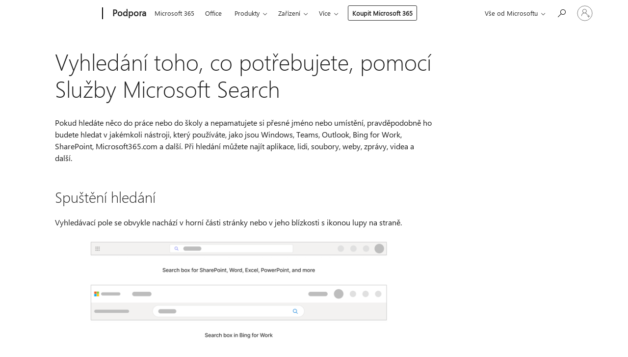

--- FILE ---
content_type: text/html; charset=utf-8
request_url: https://login.microsoftonline.com/common/oauth2/v2.0/authorize?client_id=ee272b19-4411-433f-8f28-5c13cb6fd407&redirect_uri=https%3A%2F%2Fsupport.microsoft.com%2Fsignin-oidc&response_type=code%20id_token&scope=openid%20profile%20offline_access&response_mode=form_post&nonce=639041076141137184.MDg3YTM4ZjktMDg5Ni00MjRmLThhZjUtNWI1YzUxMmI3Yzc0NDQ5MzJhNjgtZTdlNS00YTdiLTkxNGYtNTM1YjE0YWRlNDI0&prompt=none&nopa=2&state=CfDJ8MF9taR5d3RHoynoKQkxN0C8g6HF1jBUdbmEstOh9RQNS0b-KwkNXiXOd0YGMpRUGu0Ku2Nkv3RsgDp-W2yphWC02MOyfj6QE3MkLp2LnknKIHj97Y64oAL563WR0dwG0p9SCppE4GqC4v7UbZAsh55b-aqQz9rw6DZMEsBvvsnAOija_ADGjaRmtYR945dT_eIrtZQgoAhz7ztsRomv50gXE4ca6BHZEWE3HvqopS3L-Gj8T7ZU6JCpGI9bwyTLmylnASmgYGLnVBoq7hqhqsTnpS-r6W4KVba7nzWUVpYs6ZNXqCEZF4F3lHe8vNgq_xaAGqwa96F0QFIZfJsUUUJcolSMsfkXjA-qI_BBOheP&x-client-SKU=ID_NET6_0&x-client-ver=8.12.1.0&sso_reload=true
body_size: 10012
content:


<!-- Copyright (C) Microsoft Corporation. All rights reserved. -->
<!DOCTYPE html>
<html>
<head>
    <title>Redirecting</title>
    <meta http-equiv="Content-Type" content="text/html; charset=UTF-8">
    <meta http-equiv="X-UA-Compatible" content="IE=edge">
    <meta name="viewport" content="width=device-width, initial-scale=1.0, maximum-scale=2.0, user-scalable=yes">
    <meta http-equiv="Pragma" content="no-cache">
    <meta http-equiv="Expires" content="-1">
    <meta name="PageID" content="FetchSessions" />
    <meta name="SiteID" content="" />
    <meta name="ReqLC" content="1033" />
    <meta name="LocLC" content="en-US" />

    
<meta name="robots" content="none" />

<script type="text/javascript" nonce='Ojpt714iHTt441uxlU0Cmg'>//<![CDATA[
$Config={"urlGetCredentialType":"https://login.microsoftonline.com/common/GetCredentialType?mkt=en-US","urlGoToAADError":"https://login.live.com/oauth20_authorize.srf?client_id=ee272b19-4411-433f-8f28-5c13cb6fd407\u0026scope=openid+profile+offline_access\u0026redirect_uri=https%3a%2f%2fsupport.microsoft.com%2fsignin-oidc\u0026response_type=code+id_token\u0026state=[base64]\u0026response_mode=form_post\u0026nonce=639041076141137184.MDg3YTM4ZjktMDg5Ni00MjRmLThhZjUtNWI1YzUxMmI3Yzc0NDQ5MzJhNjgtZTdlNS00YTdiLTkxNGYtNTM1YjE0YWRlNDI0\u0026prompt=none\u0026x-client-SKU=ID_NET6_0\u0026x-client-Ver=8.12.1.0\u0026uaid=b6670ac5456e44e386c35e0fde07a540\u0026msproxy=1\u0026issuer=mso\u0026tenant=common\u0026ui_locales=en-US\u0026epctrc=6TAOHgoRnkYmXxxKw2RgrU3SOjF%2byJomJccSKtyguOo%3d3%3a1%3aCANARY%3aZ7ZSPj7%2b6KM%2f6AGX%2fdPIvCbbqMGS7W1lyjeRBSJKkzQ%3d\u0026epct=[base64]\u0026jshs=0\u0026nopa=2","urlAppError":"https://support.microsoft.com/signin-oidc","oAppRedirectErrorPostParams":{"error":"interaction_required","error_description":"Session information is not sufficient for single-sign-on.","state":"[base64]"},"iMaxStackForKnockoutAsyncComponents":10000,"fShowButtons":true,"urlCdn":"https://aadcdn.msftauth.net/shared/1.0/","urlDefaultFavicon":"https://aadcdn.msftauth.net/shared/1.0/content/images/favicon_a_eupayfgghqiai7k9sol6lg2.ico","urlPost":"/common/login","iPawnIcon":0,"sPOST_Username":"","fEnableNumberMatching":true,"sFT":"[base64]","sFTName":"flowToken","sCtx":"[base64]","fEnableOneDSClientTelemetry":true,"dynamicTenantBranding":null,"staticTenantBranding":null,"oAppCobranding":{},"iBackgroundImage":4,"arrSessions":[],"urlMsaStaticMeControl":"https://login.live.com/Me.htm?v=3","fApplicationInsightsEnabled":false,"iApplicationInsightsEnabledPercentage":0,"urlSetDebugMode":"https://login.microsoftonline.com/common/debugmode","fEnableCssAnimation":true,"fDisableAnimationIfAnimationEndUnsupported":true,"fSsoFeasible":true,"fAllowGrayOutLightBox":true,"fProvideV2SsoImprovements":true,"fUseMsaSessionState":true,"fIsRemoteNGCSupported":true,"urlLogin":"https://login.microsoftonline.com/common/reprocess?ctx=[base64]","urlDssoStatus":"https://login.microsoftonline.com/common/instrumentation/dssostatus","iSessionPullType":3,"fUseSameSite":true,"iAllowedIdentities":2,"isGlobalTenant":true,"uiflavor":1001,"fShouldPlatformKeyBeSuppressed":true,"fLoadStringCustomizationPromises":true,"fUseAlternateTextForSwitchToCredPickerLink":true,"fOfflineAccountVisible":false,"fEnableUserStateFix":true,"fShowAccessPassPeek":true,"fUpdateSessionPollingLogic":true,"fEnableShowPickerCredObservable":true,"fFetchSessionsSkipDsso":true,"fIsCiamUserFlowUxNewLogicEnabled":true,"fUseNonMicrosoftDefaultBrandingForCiam":true,"sCompanyDisplayName":"Microsoft Services","fRemoveCustomCss":true,"fFixUICrashForApiRequestHandler":true,"fShowUpdatedKoreanPrivacyFooter":true,"fUsePostCssHotfix":true,"fFixUserFlowBranding":true,"fEnablePasskeyNullFix":true,"fEnableRefreshCookiesFix":true,"fEnableWebNativeBridgeInterstitialUx":true,"fEnableWindowParentingFix":true,"fEnableNativeBridgeErrors":true,"urlAcmaServerPath":"https://login.microsoftonline.com","sTenantId":"common","sMkt":"en-US","fIsDesktop":true,"fUpdateConfigInit":true,"fLogDisallowedCssProperties":true,"fDisallowExternalFonts":true,"scid":1013,"hpgact":1800,"hpgid":7,"apiCanary":"[base64]","canary":"6TAOHgoRnkYmXxxKw2RgrU3SOjF+yJomJccSKtyguOo=3:1:CANARY:Z7ZSPj7+6KM/6AGX/dPIvCbbqMGS7W1lyjeRBSJKkzQ=","sCanaryTokenName":"canary","fSkipRenderingNewCanaryToken":false,"fEnableNewCsrfProtection":true,"correlationId":"b6670ac5-456e-44e3-86c3-5e0fde07a540","sessionId":"d2d4b838-77e4-4171-8852-b4da65c58300","sRingId":"R1","locale":{"mkt":"en-US","lcid":1033},"slMaxRetry":2,"slReportFailure":true,"strings":{"desktopsso":{"authenticatingmessage":"Trying to sign you in"}},"enums":{"ClientMetricsModes":{"None":0,"SubmitOnPost":1,"SubmitOnRedirect":2,"InstrumentPlt":4}},"urls":{"instr":{"pageload":"https://login.microsoftonline.com/common/instrumentation/reportpageload","dssostatus":"https://login.microsoftonline.com/common/instrumentation/dssostatus"}},"browser":{"ltr":1,"Chrome":1,"_Mac":1,"_M131":1,"_D0":1,"Full":1,"RE_WebKit":1,"b":{"name":"Chrome","major":131,"minor":0},"os":{"name":"OSX","version":"10.15.7"},"V":"131.0"},"watson":{"url":"/common/handlers/watson","bundle":"https://aadcdn.msftauth.net/ests/2.1/content/cdnbundles/watson.min_q5ptmu8aniymd4ftuqdkda2.js","sbundle":"https://aadcdn.msftauth.net/ests/2.1/content/cdnbundles/watsonsupportwithjquery.3.5.min_dc940oomzau4rsu8qesnvg2.js","fbundle":"https://aadcdn.msftauth.net/ests/2.1/content/cdnbundles/frameworksupport.min_oadrnc13magb009k4d20lg2.js","resetErrorPeriod":5,"maxCorsErrors":-1,"maxInjectErrors":5,"maxErrors":10,"maxTotalErrors":3,"expSrcs":["https://login.microsoftonline.com","https://aadcdn.msauth.net/","https://aadcdn.msftauth.net/",".login.microsoftonline.com"],"envErrorRedirect":true,"envErrorUrl":"/common/handlers/enverror"},"loader":{"cdnRoots":["https://aadcdn.msauth.net/","https://aadcdn.msftauth.net/"],"logByThrowing":true},"serverDetails":{"slc":"ProdSlices","dc":"WUS3","ri":"PH3XXXX","ver":{"v":[2,1,23173,3]},"rt":"2026-01-15T21:00:15","et":17},"clientEvents":{"enabled":true,"telemetryEnabled":true,"useOneDSEventApi":true,"flush":60000,"autoPost":true,"autoPostDelay":1000,"minEvents":1,"maxEvents":1,"pltDelay":500,"appInsightsConfig":{"instrumentationKey":"69adc3c768bd4dc08c19416121249fcc-66f1668a-797b-4249-95e3-6c6651768c28-7293","webAnalyticsConfiguration":{"autoCapture":{"jsError":true}}},"defaultEventName":"IDUX_ESTSClientTelemetryEvent_WebWatson","serviceID":3,"endpointUrl":""},"fApplyAsciiRegexOnInput":true,"country":"US","fBreakBrandingSigninString":true,"bsso":{"states":{"START":"start","INPROGRESS":"in-progress","END":"end","END_SSO":"end-sso","END_USERS":"end-users"},"nonce":"AwABEgEAAAADAOz_BQD0_89ST5Lxso-y7FQJBv_Z_-j9tJIAPy1hlDl0DicfCjg93IlY6oLJz42-tXGCagqRVcQ24Vqi1nv3sVjUHJm9h-0gAA","overallTimeoutMs":4000,"telemetry":{"type":"ChromeSsoTelemetry","nonce":"AwABDwEAAAADAOz_BQD0_0qdzUOWSxE2U2U3jUY6ZMRZtSvYmvK5qUmYjX5rmgthZhTdz1MWHkTzYVXzsj8M2SUdYvlXvZyNqtzILT3VLW90cGsqOyI9iVMkE82yJcjZIAA","reportStates":[]},"redirectEndStates":["end"],"cookieNames":{"aadSso":"AADSSO","winSso":"ESTSSSO","ssoTiles":"ESTSSSOTILES","ssoPulled":"SSOCOOKIEPULLED","userList":"ESTSUSERLIST"},"type":"chrome","reason":"Pull suppressed because it was already attempted and the current URL was reloaded."},"urlNoCookies":"https://login.microsoftonline.com/cookiesdisabled","fTrimChromeBssoUrl":true,"inlineMode":5,"fShowCopyDebugDetailsLink":true,"fTenantBrandingCdnAddEventHandlers":true,"fAddTryCatchForIFrameRedirects":true};
//]]></script> 
<script type="text/javascript" nonce='Ojpt714iHTt441uxlU0Cmg'>//<![CDATA[
!function(){var e=window,r=e.$Debug=e.$Debug||{},t=e.$Config||{};if(!r.appendLog){var n=[],o=0;r.appendLog=function(e){var r=t.maxDebugLog||25,i=(new Date).toUTCString()+":"+e;n.push(o+":"+i),n.length>r&&n.shift(),o++},r.getLogs=function(){return n}}}(),function(){function e(e,r){function t(i){var a=e[i];if(i<n-1){return void(o.r[a]?t(i+1):o.when(a,function(){t(i+1)}))}r(a)}var n=e.length;t(0)}function r(e,r,i){function a(){var e=!!s.method,o=e?s.method:i[0],a=s.extraArgs||[],u=n.$WebWatson;try{
var c=t(i,!e);if(a&&a.length>0){for(var d=a.length,l=0;l<d;l++){c.push(a[l])}}o.apply(r,c)}catch(e){return void(u&&u.submitFromException&&u.submitFromException(e))}}var s=o.r&&o.r[e];return r=r||this,s&&(s.skipTimeout?a():n.setTimeout(a,0)),s}function t(e,r){return Array.prototype.slice.call(e,r?1:0)}var n=window;n.$Do||(n.$Do={"q":[],"r":[],"removeItems":[],"lock":0,"o":[]});var o=n.$Do;o.when=function(t,n){function i(e){r(e,a,s)||o.q.push({"id":e,"c":a,"a":s})}var a=0,s=[],u=1;"function"==typeof n||(a=n,
u=2);for(var c=u;c<arguments.length;c++){s.push(arguments[c])}t instanceof Array?e(t,i):i(t)},o.register=function(e,t,n){if(!o.r[e]){o.o.push(e);var i={};if(t&&(i.method=t),n&&(i.skipTimeout=n),arguments&&arguments.length>3){i.extraArgs=[];for(var a=3;a<arguments.length;a++){i.extraArgs.push(arguments[a])}}o.r[e]=i,o.lock++;try{for(var s=0;s<o.q.length;s++){var u=o.q[s];u.id==e&&r(e,u.c,u.a)&&o.removeItems.push(u)}}catch(e){throw e}finally{if(0===--o.lock){for(var c=0;c<o.removeItems.length;c++){
for(var d=o.removeItems[c],l=0;l<o.q.length;l++){if(o.q[l]===d){o.q.splice(l,1);break}}}o.removeItems=[]}}}},o.unregister=function(e){o.r[e]&&delete o.r[e]}}(),function(e,r){function t(){if(!a){if(!r.body){return void setTimeout(t)}a=!0,e.$Do.register("doc.ready",0,!0)}}function n(){if(!s){if(!r.body){return void setTimeout(n)}t(),s=!0,e.$Do.register("doc.load",0,!0),i()}}function o(e){(r.addEventListener||"load"===e.type||"complete"===r.readyState)&&t()}function i(){
r.addEventListener?(r.removeEventListener("DOMContentLoaded",o,!1),e.removeEventListener("load",n,!1)):r.attachEvent&&(r.detachEvent("onreadystatechange",o),e.detachEvent("onload",n))}var a=!1,s=!1;if("complete"===r.readyState){return void setTimeout(n)}!function(){r.addEventListener?(r.addEventListener("DOMContentLoaded",o,!1),e.addEventListener("load",n,!1)):r.attachEvent&&(r.attachEvent("onreadystatechange",o),e.attachEvent("onload",n))}()}(window,document),function(){function e(){
return f.$Config||f.ServerData||{}}function r(e,r){var t=f.$Debug;t&&t.appendLog&&(r&&(e+=" '"+(r.src||r.href||"")+"'",e+=", id:"+(r.id||""),e+=", async:"+(r.async||""),e+=", defer:"+(r.defer||"")),t.appendLog(e))}function t(){var e=f.$B;if(void 0===d){if(e){d=e.IE}else{var r=f.navigator.userAgent;d=-1!==r.indexOf("MSIE ")||-1!==r.indexOf("Trident/")}}return d}function n(){var e=f.$B;if(void 0===l){if(e){l=e.RE_Edge}else{var r=f.navigator.userAgent;l=-1!==r.indexOf("Edge")}}return l}function o(e){
var r=e.indexOf("?"),t=r>-1?r:e.length,n=e.lastIndexOf(".",t);return e.substring(n,n+v.length).toLowerCase()===v}function i(){var r=e();return(r.loader||{}).slReportFailure||r.slReportFailure||!1}function a(){return(e().loader||{}).redirectToErrorPageOnLoadFailure||!1}function s(){return(e().loader||{}).logByThrowing||!1}function u(e){if(!t()&&!n()){return!1}var r=e.src||e.href||"";if(!r){return!0}if(o(r)){var i,a,s;try{i=e.sheet,a=i&&i.cssRules,s=!1}catch(e){s=!0}if(i&&!a&&s){return!0}
if(i&&a&&0===a.length){return!0}}return!1}function c(){function t(e){g.getElementsByTagName("head")[0].appendChild(e)}function n(e,r,t,n){var u=null;return u=o(e)?i(e):"script"===n.toLowerCase()?a(e):s(e,n),r&&(u.id=r),"function"==typeof u.setAttribute&&(u.setAttribute("crossorigin","anonymous"),t&&"string"==typeof t&&u.setAttribute("integrity",t)),u}function i(e){var r=g.createElement("link");return r.rel="stylesheet",r.type="text/css",r.href=e,r}function a(e){
var r=g.createElement("script"),t=g.querySelector("script[nonce]");if(r.type="text/javascript",r.src=e,r.defer=!1,r.async=!1,t){var n=t.nonce||t.getAttribute("nonce");r.setAttribute("nonce",n)}return r}function s(e,r){var t=g.createElement(r);return t.src=e,t}function d(e,r){if(e&&e.length>0&&r){for(var t=0;t<e.length;t++){if(-1!==r.indexOf(e[t])){return!0}}}return!1}function l(r){if(e().fTenantBrandingCdnAddEventHandlers){var t=d(E,r)?E:b;if(!(t&&t.length>1)){return r}for(var n=0;n<t.length;n++){
if(-1!==r.indexOf(t[n])){var o=t[n+1<t.length?n+1:0],i=r.substring(t[n].length);return"https://"!==t[n].substring(0,"https://".length)&&(o="https://"+o,i=i.substring("https://".length)),o+i}}return r}if(!(b&&b.length>1)){return r}for(var a=0;a<b.length;a++){if(0===r.indexOf(b[a])){return b[a+1<b.length?a+1:0]+r.substring(b[a].length)}}return r}function f(e,t,n,o){if(r("[$Loader]: "+(L.failMessage||"Failed"),o),w[e].retry<y){return w[e].retry++,h(e,t,n),void c._ReportFailure(w[e].retry,w[e].srcPath)}n&&n()}
function v(e,t,n,o){if(u(o)){return f(e,t,n,o)}r("[$Loader]: "+(L.successMessage||"Loaded"),o),h(e+1,t,n);var i=w[e].onSuccess;"function"==typeof i&&i(w[e].srcPath)}function h(e,o,i){if(e<w.length){var a=w[e];if(!a||!a.srcPath){return void h(e+1,o,i)}a.retry>0&&(a.srcPath=l(a.srcPath),a.origId||(a.origId=a.id),a.id=a.origId+"_Retry_"+a.retry);var s=n(a.srcPath,a.id,a.integrity,a.tagName);s.onload=function(){v(e,o,i,s)},s.onerror=function(){f(e,o,i,s)},s.onreadystatechange=function(){
"loaded"===s.readyState?setTimeout(function(){v(e,o,i,s)},500):"complete"===s.readyState&&v(e,o,i,s)},t(s),r("[$Loader]: Loading '"+(a.srcPath||"")+"', id:"+(a.id||""))}else{o&&o()}}var p=e(),y=p.slMaxRetry||2,m=p.loader||{},b=m.cdnRoots||[],E=m.tenantBrandingCdnRoots||[],L=this,w=[];L.retryOnError=!0,L.successMessage="Loaded",L.failMessage="Error",L.Add=function(e,r,t,n,o,i){e&&w.push({"srcPath":e,"id":r,"retry":n||0,"integrity":t,"tagName":o||"script","onSuccess":i})},L.AddForReload=function(e,r){
var t=e.src||e.href||"";L.Add(t,"AddForReload",e.integrity,1,e.tagName,r)},L.AddIf=function(e,r,t){e&&L.Add(r,t)},L.Load=function(e,r){h(0,e,r)}}var d,l,f=window,g=f.document,v=".css";c.On=function(e,r,t){if(!e){throw"The target element must be provided and cannot be null."}r?c.OnError(e,t):c.OnSuccess(e,t)},c.OnSuccess=function(e,t){if(!e){throw"The target element must be provided and cannot be null."}if(u(e)){return c.OnError(e,t)}var n=e.src||e.href||"",o=i(),s=a();r("[$Loader]: Loaded",e);var d=new c
;d.failMessage="Reload Failed",d.successMessage="Reload Success",d.Load(null,function(){if(o){throw"Unexpected state. ResourceLoader.Load() failed despite initial load success. ['"+n+"']"}s&&(document.location.href="/error.aspx?err=504")})},c.OnError=function(e,t){var n=e.src||e.href||"",o=i(),s=a();if(!e){throw"The target element must be provided and cannot be null."}r("[$Loader]: Failed",e);var u=new c;u.failMessage="Reload Failed",u.successMessage="Reload Success",u.AddForReload(e,t),
u.Load(null,function(){if(o){throw"Failed to load external resource ['"+n+"']"}s&&(document.location.href="/error.aspx?err=504")}),c._ReportFailure(0,n)},c._ReportFailure=function(e,r){if(s()&&!t()){throw"[Retry "+e+"] Failed to load external resource ['"+r+"'], reloading from fallback CDN endpoint"}},f.$Loader=c}(),function(){function e(){if(!E){var e=new h.$Loader;e.AddIf(!h.jQuery,y.sbundle,"WebWatson_DemandSupport"),y.sbundle=null,delete y.sbundle,e.AddIf(!h.$Api,y.fbundle,"WebWatson_DemandFramework"),
y.fbundle=null,delete y.fbundle,e.Add(y.bundle,"WebWatson_DemandLoaded"),e.Load(r,t),E=!0}}function r(){if(h.$WebWatson){if(h.$WebWatson.isProxy){return void t()}m.when("$WebWatson.full",function(){for(;b.length>0;){var e=b.shift();e&&h.$WebWatson[e.cmdName].apply(h.$WebWatson,e.args)}})}}function t(){if(!h.$WebWatson||h.$WebWatson.isProxy){if(!L&&JSON){try{var e=new XMLHttpRequest;e.open("POST",y.url),e.setRequestHeader("Accept","application/json"),
e.setRequestHeader("Content-Type","application/json; charset=UTF-8"),e.setRequestHeader("canary",p.apiCanary),e.setRequestHeader("client-request-id",p.correlationId),e.setRequestHeader("hpgid",p.hpgid||0),e.setRequestHeader("hpgact",p.hpgact||0);for(var r=-1,t=0;t<b.length;t++){if("submit"===b[t].cmdName){r=t;break}}var o=b[r]?b[r].args||[]:[],i={"sr":y.sr,"ec":"Failed to load external resource [Core Watson files]","wec":55,"idx":1,"pn":p.pgid||"","sc":p.scid||0,"hpg":p.hpgid||0,
"msg":"Failed to load external resource [Core Watson files]","url":o[1]||"","ln":0,"ad":0,"an":!1,"cs":"","sd":p.serverDetails,"ls":null,"diag":v(y)};e.send(JSON.stringify(i))}catch(e){}L=!0}y.loadErrorUrl&&window.location.assign(y.loadErrorUrl)}n()}function n(){b=[],h.$WebWatson=null}function o(r){return function(){var t=arguments;b.push({"cmdName":r,"args":t}),e()}}function i(){var e=["foundException","resetException","submit"],r=this;r.isProxy=!0;for(var t=e.length,n=0;n<t;n++){var i=e[n];i&&(r[i]=o(i))}
}function a(e,r,t,n,o,i,a){var s=h.event;return i||(i=l(o||s,a?a+2:2)),h.$Debug&&h.$Debug.appendLog&&h.$Debug.appendLog("[WebWatson]:"+(e||"")+" in "+(r||"")+" @ "+(t||"??")),$.submit(e,r,t,n,o||s,i,a)}function s(e,r){return{"signature":e,"args":r,"toString":function(){return this.signature}}}function u(e){for(var r=[],t=e.split("\n"),n=0;n<t.length;n++){r.push(s(t[n],[]))}return r}function c(e){for(var r=[],t=e.split("\n"),n=0;n<t.length;n++){var o=s(t[n],[]);t[n+1]&&(o.signature+="@"+t[n+1],n++),r.push(o)
}return r}function d(e){if(!e){return null}try{if(e.stack){return u(e.stack)}if(e.error){if(e.error.stack){return u(e.error.stack)}}else if(window.opera&&e.message){return c(e.message)}}catch(e){}return null}function l(e,r){var t=[];try{for(var n=arguments.callee;r>0;){n=n?n.caller:n,r--}for(var o=0;n&&o<w;){var i="InvalidMethod()";try{i=n.toString()}catch(e){}var a=[],u=n.args||n.arguments;if(u){for(var c=0;c<u.length;c++){a[c]=u[c]}}t.push(s(i,a)),n=n.caller,o++}}catch(e){t.push(s(e.toString(),[]))}
var l=d(e);return l&&(t.push(s("--- Error Event Stack -----------------",[])),t=t.concat(l)),t}function f(e){if(e){try{var r=/function (.{1,})\(/,t=r.exec(e.constructor.toString());return t&&t.length>1?t[1]:""}catch(e){}}return""}function g(e){if(e){try{if("string"!=typeof e&&JSON&&JSON.stringify){var r=f(e),t=JSON.stringify(e);return t&&"{}"!==t||(e.error&&(e=e.error,r=f(e)),(t=JSON.stringify(e))&&"{}"!==t||(t=e.toString())),r+":"+t}}catch(e){}}return""+(e||"")}function v(e){var r=[];try{
if(jQuery?(r.push("jQuery v:"+jQuery().jquery),jQuery.easing?r.push("jQuery.easing:"+JSON.stringify(jQuery.easing)):r.push("jQuery.easing is not defined")):r.push("jQuery is not defined"),e&&e.expectedVersion&&r.push("Expected jQuery v:"+e.expectedVersion),m){var t,n="";for(t=0;t<m.o.length;t++){n+=m.o[t]+";"}for(r.push("$Do.o["+n+"]"),n="",t=0;t<m.q.length;t++){n+=m.q[t].id+";"}r.push("$Do.q["+n+"]")}if(h.$Debug&&h.$Debug.getLogs){var o=h.$Debug.getLogs();o&&o.length>0&&(r=r.concat(o))}if(b){
for(var i=0;i<b.length;i++){var a=b[i];if(a&&"submit"===a.cmdName){try{if(JSON&&JSON.stringify){var s=JSON.stringify(a);s&&r.push(s)}}catch(e){r.push(g(e))}}}}}catch(e){r.push(g(e))}return r}var h=window,p=h.$Config||{},y=p.watson,m=h.$Do;if(!h.$WebWatson&&y){var b=[],E=!1,L=!1,w=10,$=h.$WebWatson=new i;$.CB={},$._orgErrorHandler=h.onerror,h.onerror=a,$.errorHooked=!0,m.when("jQuery.version",function(e){y.expectedVersion=e}),m.register("$WebWatson")}}(),function(){function e(e,r){
for(var t=r.split("."),n=t.length,o=0;o<n&&null!==e&&void 0!==e;){e=e[t[o++]]}return e}function r(r){var t=null;return null===u&&(u=e(i,"Constants")),null!==u&&r&&(t=e(u,r)),null===t||void 0===t?"":t.toString()}function t(t){var n=null;return null===a&&(a=e(i,"$Config.strings")),null!==a&&t&&(n=e(a,t.toLowerCase())),null!==n&&void 0!==n||(n=r(t)),null===n||void 0===n?"":n.toString()}function n(e,r){var n=null;return e&&r&&r[e]&&(n=t("errors."+r[e])),n||(n=t("errors."+e)),n||(n=t("errors."+c)),n||(n=t(c)),n}
function o(t){var n=null;return null===s&&(s=e(i,"$Config.urls")),null!==s&&t&&(n=e(s,t.toLowerCase())),null!==n&&void 0!==n||(n=r(t)),null===n||void 0===n?"":n.toString()}var i=window,a=null,s=null,u=null,c="GENERIC_ERROR";i.GetString=t,i.GetErrorString=n,i.GetUrl=o}(),function(){var e=window,r=e.$Config||{};e.$B=r.browser||{}}(),function(){function e(e,r,t){e&&e.addEventListener?e.addEventListener(r,t):e&&e.attachEvent&&e.attachEvent("on"+r,t)}function r(r,t){e(document.getElementById(r),"click",t)}
function t(r,t){var n=document.getElementsByName(r);n&&n.length>0&&e(n[0],"click",t)}var n=window;n.AddListener=e,n.ClickEventListenerById=r,n.ClickEventListenerByName=t}();
//]]></script> 
<script type="text/javascript" nonce='Ojpt714iHTt441uxlU0Cmg'>//<![CDATA[
!function(t,e){!function(){var n=e.getElementsByTagName("head")[0];n&&n.addEventListener&&(n.addEventListener("error",function(e){null!==e.target&&"cdn"===e.target.getAttribute("data-loader")&&t.$Loader.OnError(e.target)},!0),n.addEventListener("load",function(e){null!==e.target&&"cdn"===e.target.getAttribute("data-loader")&&t.$Loader.OnSuccess(e.target)},!0))}()}(window,document);
//]]></script>
    <script type="text/javascript" nonce='Ojpt714iHTt441uxlU0Cmg'>
        ServerData = $Config;
    </script>

    <script data-loader="cdn" crossorigin="anonymous" src="https://aadcdn.msftauth.net/shared/1.0/content/js/FetchSessions_Core_Zrgqf3NDZY6QoRSGjvZAAQ2.js" integrity='sha384-ZiCm7FNkvHCzGABuQsNqI+NbQpuukT8O8DH+5NRo+GBSrdhUPzoMJLcFvVj8ky+R' nonce='Ojpt714iHTt441uxlU0Cmg'></script>

</head>
<body data-bind="defineGlobals: ServerData" style="display: none">
</body>
</html>